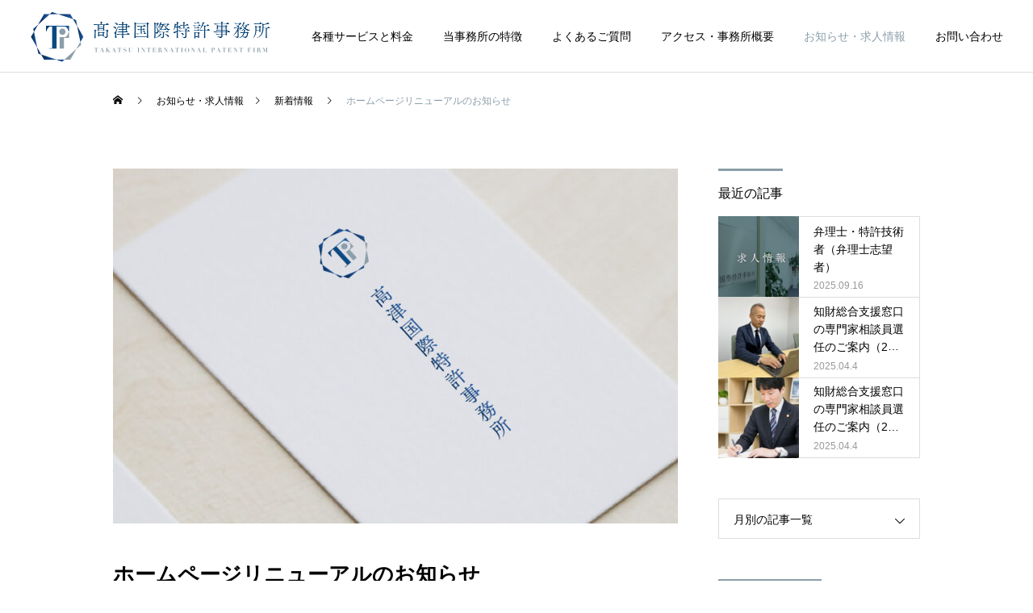

--- FILE ---
content_type: text/html; charset=UTF-8
request_url: https://takatsu-pat.com/%E3%83%9B%E3%83%BC%E3%83%A0%E3%83%9A%E3%83%BC%E3%82%B8%E3%83%AA%E3%83%8B%E3%83%A5%E3%83%BC%E3%82%A2%E3%83%AB%E3%81%AE%E3%81%8A%E7%9F%A5%E3%82%89%E3%81%9B/
body_size: 12567
content:
<!DOCTYPE html>
<html class="pc" lang="ja">
<head>
<meta charset="UTF-8">
<!--[if IE]><meta http-equiv="X-UA-Compatible" content="IE=edge"><![endif]-->
<meta name="viewport" content="width=device-width">
<title>ホームページリニューアルのお知らせ | 福岡・北九州(2拠点)の高津国際特許事務所(弁理士) | 特許出願・商標出願・外国出願</title>
<meta name="description" content="2021年12月20日、ホームページをリニューアルしました。">
<link rel="pingback" href="https://takatsu-pat.com/wp_2021/xmlrpc.php">
<link rel="shortcut icon" href="https://takatsu-pat.com/wp_2021/wp-content/uploads/2021/08/favicon.png">
<meta name='robots' content='max-image-preview:large' />
<link rel="alternate" type="application/rss+xml" title="福岡・北九州(2拠点)の高津国際特許事務所(弁理士) | 特許出願・商標出願・外国出願 &raquo; フィード" href="https://takatsu-pat.com/feed/" />
<link rel="alternate" type="application/rss+xml" title="福岡・北九州(2拠点)の高津国際特許事務所(弁理士) | 特許出願・商標出願・外国出願 &raquo; コメントフィード" href="https://takatsu-pat.com/comments/feed/" />
<link rel="alternate" title="oEmbed (JSON)" type="application/json+oembed" href="https://takatsu-pat.com/wp-json/oembed/1.0/embed?url=https%3A%2F%2Ftakatsu-pat.com%2F%25e3%2583%259b%25e3%2583%25bc%25e3%2583%25a0%25e3%2583%259a%25e3%2583%25bc%25e3%2582%25b8%25e3%2583%25aa%25e3%2583%258b%25e3%2583%25a5%25e3%2583%25bc%25e3%2582%25a2%25e3%2583%25ab%25e3%2581%25ae%25e3%2581%258a%25e7%259f%25a5%25e3%2582%2589%25e3%2581%259b%2F" />
<link rel="alternate" title="oEmbed (XML)" type="text/xml+oembed" href="https://takatsu-pat.com/wp-json/oembed/1.0/embed?url=https%3A%2F%2Ftakatsu-pat.com%2F%25e3%2583%259b%25e3%2583%25bc%25e3%2583%25a0%25e3%2583%259a%25e3%2583%25bc%25e3%2582%25b8%25e3%2583%25aa%25e3%2583%258b%25e3%2583%25a5%25e3%2583%25bc%25e3%2582%25a2%25e3%2583%25ab%25e3%2581%25ae%25e3%2581%258a%25e7%259f%25a5%25e3%2582%2589%25e3%2581%259b%2F&#038;format=xml" />
<style id='wp-img-auto-sizes-contain-inline-css' type='text/css'>
img:is([sizes=auto i],[sizes^="auto," i]){contain-intrinsic-size:3000px 1500px}
/*# sourceURL=wp-img-auto-sizes-contain-inline-css */
</style>
<link rel='stylesheet' id='style-css' href='https://takatsu-pat.com/wp_2021/wp-content/themes/cure_tcd082/style.css?ver=1.3.1' type='text/css' media='all' />
<style id='wp-block-library-inline-css' type='text/css'>
:root{--wp-block-synced-color:#7a00df;--wp-block-synced-color--rgb:122,0,223;--wp-bound-block-color:var(--wp-block-synced-color);--wp-editor-canvas-background:#ddd;--wp-admin-theme-color:#007cba;--wp-admin-theme-color--rgb:0,124,186;--wp-admin-theme-color-darker-10:#006ba1;--wp-admin-theme-color-darker-10--rgb:0,107,160.5;--wp-admin-theme-color-darker-20:#005a87;--wp-admin-theme-color-darker-20--rgb:0,90,135;--wp-admin-border-width-focus:2px}@media (min-resolution:192dpi){:root{--wp-admin-border-width-focus:1.5px}}.wp-element-button{cursor:pointer}:root .has-very-light-gray-background-color{background-color:#eee}:root .has-very-dark-gray-background-color{background-color:#313131}:root .has-very-light-gray-color{color:#eee}:root .has-very-dark-gray-color{color:#313131}:root .has-vivid-green-cyan-to-vivid-cyan-blue-gradient-background{background:linear-gradient(135deg,#00d084,#0693e3)}:root .has-purple-crush-gradient-background{background:linear-gradient(135deg,#34e2e4,#4721fb 50%,#ab1dfe)}:root .has-hazy-dawn-gradient-background{background:linear-gradient(135deg,#faaca8,#dad0ec)}:root .has-subdued-olive-gradient-background{background:linear-gradient(135deg,#fafae1,#67a671)}:root .has-atomic-cream-gradient-background{background:linear-gradient(135deg,#fdd79a,#004a59)}:root .has-nightshade-gradient-background{background:linear-gradient(135deg,#330968,#31cdcf)}:root .has-midnight-gradient-background{background:linear-gradient(135deg,#020381,#2874fc)}:root{--wp--preset--font-size--normal:16px;--wp--preset--font-size--huge:42px}.has-regular-font-size{font-size:1em}.has-larger-font-size{font-size:2.625em}.has-normal-font-size{font-size:var(--wp--preset--font-size--normal)}.has-huge-font-size{font-size:var(--wp--preset--font-size--huge)}.has-text-align-center{text-align:center}.has-text-align-left{text-align:left}.has-text-align-right{text-align:right}.has-fit-text{white-space:nowrap!important}#end-resizable-editor-section{display:none}.aligncenter{clear:both}.items-justified-left{justify-content:flex-start}.items-justified-center{justify-content:center}.items-justified-right{justify-content:flex-end}.items-justified-space-between{justify-content:space-between}.screen-reader-text{border:0;clip-path:inset(50%);height:1px;margin:-1px;overflow:hidden;padding:0;position:absolute;width:1px;word-wrap:normal!important}.screen-reader-text:focus{background-color:#ddd;clip-path:none;color:#444;display:block;font-size:1em;height:auto;left:5px;line-height:normal;padding:15px 23px 14px;text-decoration:none;top:5px;width:auto;z-index:100000}html :where(.has-border-color){border-style:solid}html :where([style*=border-top-color]){border-top-style:solid}html :where([style*=border-right-color]){border-right-style:solid}html :where([style*=border-bottom-color]){border-bottom-style:solid}html :where([style*=border-left-color]){border-left-style:solid}html :where([style*=border-width]){border-style:solid}html :where([style*=border-top-width]){border-top-style:solid}html :where([style*=border-right-width]){border-right-style:solid}html :where([style*=border-bottom-width]){border-bottom-style:solid}html :where([style*=border-left-width]){border-left-style:solid}html :where(img[class*=wp-image-]){height:auto;max-width:100%}:where(figure){margin:0 0 1em}html :where(.is-position-sticky){--wp-admin--admin-bar--position-offset:var(--wp-admin--admin-bar--height,0px)}@media screen and (max-width:600px){html :where(.is-position-sticky){--wp-admin--admin-bar--position-offset:0px}}

/*# sourceURL=wp-block-library-inline-css */
</style><style id='global-styles-inline-css' type='text/css'>
:root{--wp--preset--aspect-ratio--square: 1;--wp--preset--aspect-ratio--4-3: 4/3;--wp--preset--aspect-ratio--3-4: 3/4;--wp--preset--aspect-ratio--3-2: 3/2;--wp--preset--aspect-ratio--2-3: 2/3;--wp--preset--aspect-ratio--16-9: 16/9;--wp--preset--aspect-ratio--9-16: 9/16;--wp--preset--color--black: #000000;--wp--preset--color--cyan-bluish-gray: #abb8c3;--wp--preset--color--white: #ffffff;--wp--preset--color--pale-pink: #f78da7;--wp--preset--color--vivid-red: #cf2e2e;--wp--preset--color--luminous-vivid-orange: #ff6900;--wp--preset--color--luminous-vivid-amber: #fcb900;--wp--preset--color--light-green-cyan: #7bdcb5;--wp--preset--color--vivid-green-cyan: #00d084;--wp--preset--color--pale-cyan-blue: #8ed1fc;--wp--preset--color--vivid-cyan-blue: #0693e3;--wp--preset--color--vivid-purple: #9b51e0;--wp--preset--gradient--vivid-cyan-blue-to-vivid-purple: linear-gradient(135deg,rgb(6,147,227) 0%,rgb(155,81,224) 100%);--wp--preset--gradient--light-green-cyan-to-vivid-green-cyan: linear-gradient(135deg,rgb(122,220,180) 0%,rgb(0,208,130) 100%);--wp--preset--gradient--luminous-vivid-amber-to-luminous-vivid-orange: linear-gradient(135deg,rgb(252,185,0) 0%,rgb(255,105,0) 100%);--wp--preset--gradient--luminous-vivid-orange-to-vivid-red: linear-gradient(135deg,rgb(255,105,0) 0%,rgb(207,46,46) 100%);--wp--preset--gradient--very-light-gray-to-cyan-bluish-gray: linear-gradient(135deg,rgb(238,238,238) 0%,rgb(169,184,195) 100%);--wp--preset--gradient--cool-to-warm-spectrum: linear-gradient(135deg,rgb(74,234,220) 0%,rgb(151,120,209) 20%,rgb(207,42,186) 40%,rgb(238,44,130) 60%,rgb(251,105,98) 80%,rgb(254,248,76) 100%);--wp--preset--gradient--blush-light-purple: linear-gradient(135deg,rgb(255,206,236) 0%,rgb(152,150,240) 100%);--wp--preset--gradient--blush-bordeaux: linear-gradient(135deg,rgb(254,205,165) 0%,rgb(254,45,45) 50%,rgb(107,0,62) 100%);--wp--preset--gradient--luminous-dusk: linear-gradient(135deg,rgb(255,203,112) 0%,rgb(199,81,192) 50%,rgb(65,88,208) 100%);--wp--preset--gradient--pale-ocean: linear-gradient(135deg,rgb(255,245,203) 0%,rgb(182,227,212) 50%,rgb(51,167,181) 100%);--wp--preset--gradient--electric-grass: linear-gradient(135deg,rgb(202,248,128) 0%,rgb(113,206,126) 100%);--wp--preset--gradient--midnight: linear-gradient(135deg,rgb(2,3,129) 0%,rgb(40,116,252) 100%);--wp--preset--font-size--small: 13px;--wp--preset--font-size--medium: 20px;--wp--preset--font-size--large: 36px;--wp--preset--font-size--x-large: 42px;--wp--preset--spacing--20: 0.44rem;--wp--preset--spacing--30: 0.67rem;--wp--preset--spacing--40: 1rem;--wp--preset--spacing--50: 1.5rem;--wp--preset--spacing--60: 2.25rem;--wp--preset--spacing--70: 3.38rem;--wp--preset--spacing--80: 5.06rem;--wp--preset--shadow--natural: 6px 6px 9px rgba(0, 0, 0, 0.2);--wp--preset--shadow--deep: 12px 12px 50px rgba(0, 0, 0, 0.4);--wp--preset--shadow--sharp: 6px 6px 0px rgba(0, 0, 0, 0.2);--wp--preset--shadow--outlined: 6px 6px 0px -3px rgb(255, 255, 255), 6px 6px rgb(0, 0, 0);--wp--preset--shadow--crisp: 6px 6px 0px rgb(0, 0, 0);}:where(.is-layout-flex){gap: 0.5em;}:where(.is-layout-grid){gap: 0.5em;}body .is-layout-flex{display: flex;}.is-layout-flex{flex-wrap: wrap;align-items: center;}.is-layout-flex > :is(*, div){margin: 0;}body .is-layout-grid{display: grid;}.is-layout-grid > :is(*, div){margin: 0;}:where(.wp-block-columns.is-layout-flex){gap: 2em;}:where(.wp-block-columns.is-layout-grid){gap: 2em;}:where(.wp-block-post-template.is-layout-flex){gap: 1.25em;}:where(.wp-block-post-template.is-layout-grid){gap: 1.25em;}.has-black-color{color: var(--wp--preset--color--black) !important;}.has-cyan-bluish-gray-color{color: var(--wp--preset--color--cyan-bluish-gray) !important;}.has-white-color{color: var(--wp--preset--color--white) !important;}.has-pale-pink-color{color: var(--wp--preset--color--pale-pink) !important;}.has-vivid-red-color{color: var(--wp--preset--color--vivid-red) !important;}.has-luminous-vivid-orange-color{color: var(--wp--preset--color--luminous-vivid-orange) !important;}.has-luminous-vivid-amber-color{color: var(--wp--preset--color--luminous-vivid-amber) !important;}.has-light-green-cyan-color{color: var(--wp--preset--color--light-green-cyan) !important;}.has-vivid-green-cyan-color{color: var(--wp--preset--color--vivid-green-cyan) !important;}.has-pale-cyan-blue-color{color: var(--wp--preset--color--pale-cyan-blue) !important;}.has-vivid-cyan-blue-color{color: var(--wp--preset--color--vivid-cyan-blue) !important;}.has-vivid-purple-color{color: var(--wp--preset--color--vivid-purple) !important;}.has-black-background-color{background-color: var(--wp--preset--color--black) !important;}.has-cyan-bluish-gray-background-color{background-color: var(--wp--preset--color--cyan-bluish-gray) !important;}.has-white-background-color{background-color: var(--wp--preset--color--white) !important;}.has-pale-pink-background-color{background-color: var(--wp--preset--color--pale-pink) !important;}.has-vivid-red-background-color{background-color: var(--wp--preset--color--vivid-red) !important;}.has-luminous-vivid-orange-background-color{background-color: var(--wp--preset--color--luminous-vivid-orange) !important;}.has-luminous-vivid-amber-background-color{background-color: var(--wp--preset--color--luminous-vivid-amber) !important;}.has-light-green-cyan-background-color{background-color: var(--wp--preset--color--light-green-cyan) !important;}.has-vivid-green-cyan-background-color{background-color: var(--wp--preset--color--vivid-green-cyan) !important;}.has-pale-cyan-blue-background-color{background-color: var(--wp--preset--color--pale-cyan-blue) !important;}.has-vivid-cyan-blue-background-color{background-color: var(--wp--preset--color--vivid-cyan-blue) !important;}.has-vivid-purple-background-color{background-color: var(--wp--preset--color--vivid-purple) !important;}.has-black-border-color{border-color: var(--wp--preset--color--black) !important;}.has-cyan-bluish-gray-border-color{border-color: var(--wp--preset--color--cyan-bluish-gray) !important;}.has-white-border-color{border-color: var(--wp--preset--color--white) !important;}.has-pale-pink-border-color{border-color: var(--wp--preset--color--pale-pink) !important;}.has-vivid-red-border-color{border-color: var(--wp--preset--color--vivid-red) !important;}.has-luminous-vivid-orange-border-color{border-color: var(--wp--preset--color--luminous-vivid-orange) !important;}.has-luminous-vivid-amber-border-color{border-color: var(--wp--preset--color--luminous-vivid-amber) !important;}.has-light-green-cyan-border-color{border-color: var(--wp--preset--color--light-green-cyan) !important;}.has-vivid-green-cyan-border-color{border-color: var(--wp--preset--color--vivid-green-cyan) !important;}.has-pale-cyan-blue-border-color{border-color: var(--wp--preset--color--pale-cyan-blue) !important;}.has-vivid-cyan-blue-border-color{border-color: var(--wp--preset--color--vivid-cyan-blue) !important;}.has-vivid-purple-border-color{border-color: var(--wp--preset--color--vivid-purple) !important;}.has-vivid-cyan-blue-to-vivid-purple-gradient-background{background: var(--wp--preset--gradient--vivid-cyan-blue-to-vivid-purple) !important;}.has-light-green-cyan-to-vivid-green-cyan-gradient-background{background: var(--wp--preset--gradient--light-green-cyan-to-vivid-green-cyan) !important;}.has-luminous-vivid-amber-to-luminous-vivid-orange-gradient-background{background: var(--wp--preset--gradient--luminous-vivid-amber-to-luminous-vivid-orange) !important;}.has-luminous-vivid-orange-to-vivid-red-gradient-background{background: var(--wp--preset--gradient--luminous-vivid-orange-to-vivid-red) !important;}.has-very-light-gray-to-cyan-bluish-gray-gradient-background{background: var(--wp--preset--gradient--very-light-gray-to-cyan-bluish-gray) !important;}.has-cool-to-warm-spectrum-gradient-background{background: var(--wp--preset--gradient--cool-to-warm-spectrum) !important;}.has-blush-light-purple-gradient-background{background: var(--wp--preset--gradient--blush-light-purple) !important;}.has-blush-bordeaux-gradient-background{background: var(--wp--preset--gradient--blush-bordeaux) !important;}.has-luminous-dusk-gradient-background{background: var(--wp--preset--gradient--luminous-dusk) !important;}.has-pale-ocean-gradient-background{background: var(--wp--preset--gradient--pale-ocean) !important;}.has-electric-grass-gradient-background{background: var(--wp--preset--gradient--electric-grass) !important;}.has-midnight-gradient-background{background: var(--wp--preset--gradient--midnight) !important;}.has-small-font-size{font-size: var(--wp--preset--font-size--small) !important;}.has-medium-font-size{font-size: var(--wp--preset--font-size--medium) !important;}.has-large-font-size{font-size: var(--wp--preset--font-size--large) !important;}.has-x-large-font-size{font-size: var(--wp--preset--font-size--x-large) !important;}
/*# sourceURL=global-styles-inline-css */
</style>

<style id='classic-theme-styles-inline-css' type='text/css'>
/*! This file is auto-generated */
.wp-block-button__link{color:#fff;background-color:#32373c;border-radius:9999px;box-shadow:none;text-decoration:none;padding:calc(.667em + 2px) calc(1.333em + 2px);font-size:1.125em}.wp-block-file__button{background:#32373c;color:#fff;text-decoration:none}
/*# sourceURL=/wp-includes/css/classic-themes.min.css */
</style>
<style id='wp-block-paragraph-inline-css' type='text/css'>
.is-small-text{font-size:.875em}.is-regular-text{font-size:1em}.is-large-text{font-size:2.25em}.is-larger-text{font-size:3em}.has-drop-cap:not(:focus):first-letter{float:left;font-size:8.4em;font-style:normal;font-weight:100;line-height:.68;margin:.05em .1em 0 0;text-transform:uppercase}body.rtl .has-drop-cap:not(:focus):first-letter{float:none;margin-left:.1em}p.has-drop-cap.has-background{overflow:hidden}:root :where(p.has-background){padding:1.25em 2.375em}:where(p.has-text-color:not(.has-link-color)) a{color:inherit}p.has-text-align-left[style*="writing-mode:vertical-lr"],p.has-text-align-right[style*="writing-mode:vertical-rl"]{rotate:180deg}
/*# sourceURL=https://takatsu-pat.com/wp_2021/wp-includes/blocks/paragraph/style.min.css */
</style>
<script type="text/javascript" src="https://takatsu-pat.com/wp_2021/wp-includes/js/jquery/jquery.min.js?ver=3.7.1" id="jquery-core-js"></script>
<script type="text/javascript" src="https://takatsu-pat.com/wp_2021/wp-includes/js/jquery/jquery-migrate.min.js?ver=3.4.1" id="jquery-migrate-js"></script>
<link rel="https://api.w.org/" href="https://takatsu-pat.com/wp-json/" /><link rel="alternate" title="JSON" type="application/json" href="https://takatsu-pat.com/wp-json/wp/v2/posts/465" /><link rel="canonical" href="https://takatsu-pat.com/%e3%83%9b%e3%83%bc%e3%83%a0%e3%83%9a%e3%83%bc%e3%82%b8%e3%83%aa%e3%83%8b%e3%83%a5%e3%83%bc%e3%82%a2%e3%83%ab%e3%81%ae%e3%81%8a%e7%9f%a5%e3%82%89%e3%81%9b/" />
<link rel='shortlink' href='https://takatsu-pat.com/?p=465' />

<link rel="stylesheet" href="https://takatsu-pat.com/wp_2021/wp-content/themes/cure_tcd082/css/design-plus.css?ver=1.3.1">
<link rel="stylesheet" href="https://takatsu-pat.com/wp_2021/wp-content/themes/cure_tcd082/css/sns-botton.css?ver=1.3.1">
<link rel="stylesheet" media="screen and (max-width:1251px)" href="https://takatsu-pat.com/wp_2021/wp-content/themes/cure_tcd082/css/responsive.css?ver=1.3.1">
<link rel="stylesheet" media="screen and (max-width:1251px)" href="https://takatsu-pat.com/wp_2021/wp-content/themes/cure_tcd082/css/footer-bar.css?ver=1.3.1">

<script src="https://takatsu-pat.com/wp_2021/wp-content/themes/cure_tcd082/js/jquery.easing.1.4.js?ver=1.3.1"></script>
<script src="https://takatsu-pat.com/wp_2021/wp-content/themes/cure_tcd082/js/jscript.js?ver=1.3.1"></script>
<script src="https://takatsu-pat.com/wp_2021/wp-content/themes/cure_tcd082/js/comment.js?ver=1.3.1"></script>

<link rel="stylesheet" href="https://takatsu-pat.com/wp_2021/wp-content/themes/cure_tcd082/js/simplebar.css?ver=1.3.1">
<script src="https://takatsu-pat.com/wp_2021/wp-content/themes/cure_tcd082/js/simplebar.min.js?ver=1.3.1"></script>


<script src="https://takatsu-pat.com/wp_2021/wp-content/themes/cure_tcd082/js/header_fix.js?ver=1.3.1"></script>
<script src="https://takatsu-pat.com/wp_2021/wp-content/themes/cure_tcd082/js/header_fix_mobile.js?ver=1.3.1"></script>



<style type="text/css">

body, input, textarea { font-family: Arial, "Hiragino Sans", "ヒラギノ角ゴ ProN", "Hiragino Kaku Gothic ProN", "游ゴシック", YuGothic, "メイリオ", Meiryo, sans-serif; }

.rich_font, .p-vertical { font-family: Arial, "Hiragino Sans", "ヒラギノ角ゴ ProN", "Hiragino Kaku Gothic ProN", "游ゴシック", YuGothic, "メイリオ", Meiryo, sans-serif; font-weight:500; }

.rich_font_type1 { font-family: Arial, "Hiragino Kaku Gothic ProN", "ヒラギノ角ゴ ProN W3", "メイリオ", Meiryo, sans-serif; }
.rich_font_type2 { font-family: Arial, "Hiragino Sans", "ヒラギノ角ゴ ProN", "Hiragino Kaku Gothic ProN", "游ゴシック", YuGothic, "メイリオ", Meiryo, sans-serif; font-weight:500; }
.rich_font_type3 { font-family: "Times New Roman" , "游明朝" , "Yu Mincho" , "游明朝体" , "YuMincho" , "ヒラギノ明朝 Pro W3" , "Hiragino Mincho Pro" , "HiraMinProN-W3" , "HGS明朝E" , "ＭＳ Ｐ明朝" , "MS PMincho" , serif; font-weight:500; }

.post_content, #next_prev_post { font-family: Arial, "Hiragino Sans", "ヒラギノ角ゴ ProN", "Hiragino Kaku Gothic ProN", "游ゴシック", YuGothic, "メイリオ", Meiryo, sans-serif; }
.widget_headline { font-family: Arial, "Hiragino Sans", "ヒラギノ角ゴ ProN", "Hiragino Kaku Gothic ProN", "游ゴシック", YuGothic, "メイリオ", Meiryo, sans-serif; }

#header { background:#ffffff; }
body.home #header.active { background:#ffffff; }
#side_button a { background:#8b9ea7; }
#side_button a:hover { background:#37828e; }
#side_button .num1:before { color:#ffffff; }
#side_button .num2:before { color:#ffffff; }
#side_button .num3:before { color:#ffffff; }
body.home #header_logo .logo a, body.home #global_menu > ul > li > a { color:#ffffff; }
body.home #header_logo .logo a:hover, body.home #global_menu > ul > li > a:hover, #global_menu > ul > li.active > a, #global_menu > ul > li.active_button > a { color:#8b9ea9 !important; }
body.home #header.active #header_logo .logo a, #global_menu > ul > li > a, body.home #header.active #global_menu > ul > li > a { color:#000000; }
#global_menu ul ul a { color:#ffffff; background:#007997; }
#global_menu ul ul a:hover { background:#00a7ce; }
body.home #menu_button span { background:#ffffff; }
#menu_button span { background:#000; }
#menu_button:hover span { background:#8b9ea9 !important; }
#drawer_menu { background:#222222; }
#mobile_menu a, .mobile #lang_button a { color:#ffffff; background:#222222; border-bottom:1px solid #444444; }
#mobile_menu li li a { color:#ffffff; background:#333333; }
#mobile_menu a:hover, #drawer_menu .close_button:hover, #mobile_menu .child_menu_button:hover, .mobile #lang_button a:hover { color:#ffffff; background:#00a7ce; }
#mobile_menu li li a:hover { color:#ffffff; }
.megamenu_service_list { background:#8b9ea9; }
.megamenu_service_list .headline { font-size:16px; }
.megamenu_service_list .title { font-size:14px; }
.megamenu_blog_list { background:#8b9ea9; }
.megamenu_blog_list .title { font-size:14px; }
#footer_banner .title { font-size:14px; }
#footer .service_list, #footer .service_list a { color:#ffffff; }
#footer_contact .link_button a { color:#ffffff; background:#8b9ea9; }
#footer_contact .link_button a:hover { color:#ffffff; background:#00758e; }
#footer_tel .tel_number .icon:before { color:#10376d; }
#footer_schedule { font-size:14px; border-color:#05aac9; }
#footer_schedule td { border-color:#05aac9; color:#00a8c8; }
.footer_info { font-size:14px; }
#return_top a:before { color:#ffffff; }
#return_top a { background:#8b9ea9; }
#return_top a:hover { background:#d6dbd9; }
@media screen and (max-width:750px) {
  #footer_banner .title { font-size:12px; }
  .footer_info { font-size:14px; }
  #footer_schedule { font-size:12px; }
}

.author_profile a.avatar img, .animate_image img, .animate_background .image, #recipe_archive .blur_image {
  width:100%; height:auto;
  -webkit-transition: transform  0.75s ease;
  transition: transform  0.75s ease;
}
.author_profile a.avatar:hover img, .animate_image:hover img, .animate_background:hover .image, #recipe_archive a:hover .blur_image {
  -webkit-transform: scale(1.2);
  transform: scale(1.2);
}



a { color:#000; }

a:hover, #header_logo a:hover, #global_menu > ul > li.current-menu-item > a, .megamenu_blog_list a:hover .title, #footer a:hover, #footer_social_link li a:hover:before, #bread_crumb a:hover, #bread_crumb li.home a:hover:after, #bread_crumb, #bread_crumb li.last, #next_prev_post a:hover,
.megamenu_blog_slider a:hover , .megamenu_blog_slider .category a:hover, .megamenu_blog_slider_wrap .carousel_arrow:hover:before, .megamenu_menu_list .carousel_arrow:hover:before, .single_copy_title_url_btn:hover,
.p-dropdown__list li a:hover, .p-dropdown__title:hover, .p-dropdown__title:hover:after, .p-dropdown__title:hover:after, .p-dropdown__list li a:hover, .p-dropdown__list .child_menu_button:hover, .tcdw_search_box_widget .search_area .search_button:hover:before,
#index_news a .date, #index_news_slider a:hover .title, .tcd_category_list a:hover, .tcd_category_list .child_menu_button:hover, .styled_post_list1 a:hover .title,
#post_title_area .post_meta a:hover, #single_author_title_area .author_link li a:hover:before, .author_profile a:hover, .author_profile .author_link li a:hover:before, #post_meta_bottom a:hover, .cardlink_title a:hover, .comment a:hover, .comment_form_wrapper a:hover, #searchform .submit_button:hover:before
  { color: #8b9ea9; }

#comment_tab li.active a, #submit_comment:hover, #cancel_comment_reply a:hover, #wp-calendar #prev a:hover, #wp-calendar #next a:hover, #wp-calendar td a:hover,
#post_pagination p, #post_pagination a:hover, #p_readmore .button:hover, .page_navi a:hover, .page_navi span.current, #post_pagination a:hover,.c-pw__btn:hover, #post_pagination a:hover, #comment_tab li a:hover,
.post_slider_widget .slick-dots button:hover::before, .post_slider_widget .slick-dots .slick-active button::before
  { background-color: #8b9ea9; }

.widget_headline, #comment_textarea textarea:focus, .c-pw__box-input:focus, .page_navi a:hover, .page_navi span.current, #post_pagination p, #post_pagination a:hover
  { border-color: #8b9ea9; }

.post_content a { color:#000000; }
.post_content a:hover { color:#8b9ea9; }
.cat_id_8 a { color:#ffffff !important; background:#02a8c6 !important; }
.cat_id_8 a:hover { color:#ffffff !important; background:#007a96 !important; }
.cat_id_1 a { color:#ffffff !important; background:#02a8c6 !important; }
.cat_id_1 a:hover { color:#ffffff !important; background:#007a96 !important; }
body, .font-yugo, .post_content {
    font-family: '游ゴシック', YuGothic, 'Hiragino Sans', 'ヒラギノ角ゴ ProN', 'Hiragino Kaku Gothic ProN', 'メイリオ', Meiryo, sans-serif !important;
    font-weight: 500;
}

.pc {display: block !important;}
.sp {display: none !important;}

@media screen and (max-width: 750px) {
    #service_single .top_headline { width: 95% !important; line-height: 1.5em; text-align: center; padding-top: 15px; margin: 100px auto 40px; }
    .pc {display: none !important;}
    .sp {display: block !important;}
}



.rich_font_type2 { font-family: '游ゴシック', YuGothic, 'Hiragino Sans', 'ヒラギノ角ゴ ProN', 'Hiragino Kaku Gothic ProN', 'メイリオ', Meiryo, sans-serif !important; font-weight: 700 !important;}

.index_content_slider.num1 .cb_catch { line-height: 1.5em; }
#.note {font-size: 0.8em;}

.content a, .post_content a { color: #6b7884; text-decoration: underline; transition: .5s;}
.content a:hover, .post_content a:hover { opacity: .7; text-decoration: none; }

.service_content2 .content .desc { line-height: 1.7; }

p.well.price_note { font-size: .9em; margin-bottom: 80px; }

#footer_logo img { width: 300px; height: auto; }
.service_content2 .content .desc { line-height: 2; }

/* SP版フッターバー */
@media screen and (max-width: 1251px) {
    .dp-footer-bar a { padding-bottom: 20px; }
    .dp-footer-bar a .label { bottom: 18px; font-size: 11px; }
    .footer_bar_icon:before { font-size: 18px; top: 18px; }
   .footer_bar_icon_mail:before { font-size: 14px !important; }
    .dp-footer-bar a .label { bottom: 18px; }
}.styled_h2 {
  font-size:22px !important; text-align:left; color:#000000;   border-top:1px solid #222222;
  border-bottom:1px solid #222222;
  border-left:0px solid #222222;
  border-right:0px solid #222222;
  padding:30px 0px 30px 0px !important;
  margin:0px 0px 30px !important;
}
.styled_h3 {
  font-size:20px !important; text-align:left; color:#000000;   border-top:2px solid #222222;
  border-bottom:1px solid #dddddd;
  border-left:0px solid #dddddd;
  border-right:0px solid #dddddd;
  padding:30px 0px 30px 20px !important;
  margin:60px 0px 30px !important;
}
.styled_h4 {
  font-size:18px !important; text-align:left; color:#000000;   border-top:0px solid #dddddd;
  border-bottom:0px solid #dddddd;
  border-left:2px solid #222222;
  border-right:0px solid #dddddd;
  padding:10px 0px 10px 15px !important;
  margin:80px 0px 30px !important;
}
.styled_h5 {
  font-size:17px !important; text-align:left; color:#ffffff; background:#0a0a0a;  border-top:0px solid #000000;
  border-bottom:0px solid #000000;
  border-left:0px solid #000000;
  border-right:0px solid #000000;
  padding:15px 15px 15px 15px !important;
  margin:0px 0px 25px !important;
}
.q_custom_button1 { background: #535353; color: #ffffff !important; border-color: #535353 !important; }
.q_custom_button1:hover, .q_custom_button1:focus { background: #7d7d7d; color: #ffffff !important; border-color: #7d7d7d !important; }
.q_custom_button2 { background: #535353; color: #ffffff !important; border-color: #535353 !important; }
.q_custom_button2:hover, .q_custom_button2:focus { background: #7d7d7d; color: #ffffff !important; border-color: #7d7d7d !important; }
.q_custom_button3 { background: #535353; color: #ffffff !important; border-color: #535353 !important; }
.q_custom_button3:hover, .q_custom_button3:focus { background: #7d7d7d; color: #ffffff !important; border-color: #7d7d7d !important; }
.speech_balloon_left1 .speach_balloon_text { background-color: #ffdfdf; border-color: #ffdfdf; color: #000000 }
.speech_balloon_left1 .speach_balloon_text::before { border-right-color: #ffdfdf }
.speech_balloon_left1 .speach_balloon_text::after { border-right-color: #ffdfdf }
.speech_balloon_left2 .speach_balloon_text { background-color: #ffffff; border-color: #ff5353; color: #000000 }
.speech_balloon_left2 .speach_balloon_text::before { border-right-color: #ff5353 }
.speech_balloon_left2 .speach_balloon_text::after { border-right-color: #ffffff }
.speech_balloon_right1 .speach_balloon_text { background-color: #ccf4ff; border-color: #ccf4ff; color: #000000 }
.speech_balloon_right1 .speach_balloon_text::before { border-left-color: #ccf4ff }
.speech_balloon_right1 .speach_balloon_text::after { border-left-color: #ccf4ff }
.speech_balloon_right2 .speach_balloon_text { background-color: #ffffff; border-color: #0789b5; color: #000000 }
.speech_balloon_right2 .speach_balloon_text::before { border-left-color: #0789b5 }
.speech_balloon_right2 .speach_balloon_text::after { border-left-color: #ffffff }
.qt_google_map .pb_googlemap_custom-overlay-inner { background:#000000; color:#ffffff; }
.qt_google_map .pb_googlemap_custom-overlay-inner::after { border-color:#000000 transparent transparent transparent; }
</style>

<style id="current-page-style" type="text/css">
#post_title_area .title { font-size:26px; }
#article .post_content { font-size:16px; }
#related_post .headline { font-size:18px; border-color:#8b9ea9; }
#comments .headline { font-size:18px; border-color:#8b9ea9; }
@media screen and (max-width:750px) {
  #post_title_area .title { font-size:18px; }
  #article .post_content { font-size:14px; }
  #related_post .headline { font-size:15px; }
  #comments .headline { font-size:16px; }
}
#site_loader_overlay.active #site_loader_animation {
  opacity:0;
  -webkit-transition: all 1.0s cubic-bezier(0.22, 1, 0.36, 1) 0s; transition: all 1.0s cubic-bezier(0.22, 1, 0.36, 1) 0s;
}
</style>

<script type="text/javascript">
jQuery(document).ready(function($){

  $('.megamenu_blog_slider').slick({
    infinite: true,
    dots: false,
    arrows: false,
    slidesToShow: 4,
    slidesToScroll: 1,
    swipeToSlide: true,
    touchThreshold: 20,
    adaptiveHeight: false,
    pauseOnHover: true,
    autoplay: false,
    fade: false,
    easing: 'easeOutExpo',
    speed: 700,
    autoplaySpeed: 5000
  });
  $('.megamenu_blog_list .prev_item').on('click', function() {
    $(this).closest('.megamenu_blog_list').find('.megamenu_blog_slider').slick('slickPrev');
  });
  $('.megamenu_blog_list .next_item').on('click', function() {
    $(this).closest('.megamenu_blog_list').find('.megamenu_blog_slider').slick('slickNext');
  });

});
</script>
<script type="text/javascript">
jQuery(document).ready(function($){
  var side_button_width = $("#side_button").width();
  $("#side_button").css('width',side_button_width + 'px').css('left','calc(100% - 60px)').css('opacity','1');
  $("#side_button").hover(function(){
     $(this).css('left','calc(100% - ' + side_button_width + 'px)');
  }, function(){
     $(this).css('left','calc(100% - 60px)');
  });

  var side_button_height = $("#side_button").height();
  var header_message_height = $('#header_message').innerHeight();
  if ($('#header_message').css('display') == 'none') {
    var header_message_height = '';
  }
  var winW = $(window).width();
  if( winW > 1251 ){
    $("#side_button").css('top', header_message_height + 149 + 'px');
  } else {
    $("#side_button").css('top', header_message_height + 157 + 'px');
  }
  $(window).on('resize', function(){
    var winW = $(window).width();
    if( winW > 1251 ){
      $("#side_button").css('top', header_message_height + 149 + 'px');
    } else {
      $("#side_button").css('top', header_message_height + 157 + 'px');
    }
  });
  var side_button_position = $('#side_button').offset();
  $(window).scroll(function () {
    if($(window).scrollTop() > side_button_position.top - 150) {
      $("#side_button").addClass('fixed');
    } else {
      $("#side_button").removeClass('fixed');
    }
  });

});
</script>
<!-- Global site tag (gtag.js) - Google Analytics -->
<script async src="https://www.googletagmanager.com/gtag/js?id=G-XEBECFX1FW"></script>
<script>
  window.dataLayer = window.dataLayer || [];
  function gtag(){dataLayer.push(arguments);}
  gtag('js', new Date());

  gtag('config', 'G-XEBECFX1FW');
</script><link rel='stylesheet' id='slick-style-css' href='https://takatsu-pat.com/wp_2021/wp-content/themes/cure_tcd082/js/slick.css?ver=1.0.0' type='text/css' media='all' />
</head>
<body data-rsssl=1 id="body" class="wp-singular post-template-default single single-post postid-465 single-format-standard wp-theme-cure_tcd082 layout_type1 use_header_fix use_mobile_header_fix">


<div id="container">

 
 <header id="header">
    <div id="header_logo">
   <div class="logo">
 <a href="https://takatsu-pat.com/" title="福岡・北九州(2拠点)の高津国際特許事務所(弁理士) | 特許出願・商標出願・外国出願">
    <img class="pc_logo_image type1" src="https://takatsu-pat.com/wp_2021/wp-content/uploads/2021/08/logo_PC_white-1x.png?1769307702" alt="福岡・北九州(2拠点)の高津国際特許事務所(弁理士) | 特許出願・商標出願・外国出願" title="福岡・北九州(2拠点)の高津国際特許事務所(弁理士) | 特許出願・商標出願・外国出願" width="300" height="68" />
  <img class="pc_logo_image type2" src="https://takatsu-pat.com/wp_2021/wp-content/uploads/2021/08/logo_PC_navy-1x.png?1769307702" alt="福岡・北九州(2拠点)の高津国際特許事務所(弁理士) | 特許出願・商標出願・外国出願" title="福岡・北九州(2拠点)の高津国際特許事務所(弁理士) | 特許出願・商標出願・外国出願" width="300" height="68" />      <img class="mobile_logo_image type1" src="https://takatsu-pat.com/wp_2021/wp-content/uploads/2021/08/logo_SP_navy-1x.png?1769307702" alt="福岡・北九州(2拠点)の高津国際特許事務所(弁理士) | 特許出願・商標出願・外国出願" title="福岡・北九州(2拠点)の高津国際特許事務所(弁理士) | 特許出願・商標出願・外国出願" width="109" height="25" />
  <img class="mobile_logo_image type2" src="https://takatsu-pat.com/wp_2021/wp-content/uploads/2021/08/logo_SP_navy-1x.png?1769307702" alt="福岡・北九州(2拠点)の高津国際特許事務所(弁理士) | 特許出願・商標出願・外国出願" title="福岡・北九州(2拠点)の高津国際特許事務所(弁理士) | 特許出願・商標出願・外国出願" width="109" height="25" />   </a>
</div>

  </div>
      <a id="menu_button" href="#"><span></span><span></span><span></span></a>
  <nav id="global_menu">
   <ul id="menu-%e3%82%b5%e3%83%b3%e3%83%97%e3%83%ab%e3%83%a1%e3%83%8b%e3%83%a5%e3%83%bc" class="menu"><li id="menu-item-34" class="menu-item menu-item-type-custom menu-item-object-custom menu-item-34 "><a href="https://takatsu-pat.com/service/" class="megamenu_button" data-megamenu="js-megamenu34">各種サービスと料金</a></li>
<li id="menu-item-120" class="menu-item menu-item-type-post_type menu-item-object-page menu-item-120 "><a href="https://takatsu-pat.com/about/">当事務所の特徴</a></li>
<li id="menu-item-36" class="menu-item menu-item-type-custom menu-item-object-custom menu-item-36 "><a href="https://takatsu-pat.com/faq/">よくあるご質問</a></li>
<li id="menu-item-124" class="menu-item menu-item-type-post_type menu-item-object-page menu-item-124 "><a href="https://takatsu-pat.com/information/">アクセス・事務所概要</a></li>
<li id="menu-item-461" class="menu-item menu-item-type-post_type menu-item-object-page current_page_parent menu-item-461 current-menu-item"><a href="https://takatsu-pat.com/news/">お知らせ・求人情報</a></li>
<li id="menu-item-37" class="menu-item menu-item-type-custom menu-item-object-custom menu-item-37 "><a href="https://takatsu-pat.com/contact/">お問い合わせ</a></li>
</ul>  </nav>
  <div class="megamenu_service_list" id="js-megamenu34">
 <div class="megamenu_service_list_inner clearfix">

    <h3 class="headline">高津国際事務所のサービス一覧</h3>
  
    <div class="link_button">
   <a href="https://takatsu-pat.com/service/">詳細を見る</a>
  </div>
  
    <div class="service_list clearfix">
      <article class="item">
    <a href="https://takatsu-pat.com/service/patent/">
           <img class="image" src="https://takatsu-pat.com/wp_2021/wp-content/uploads/2021/08/megamenu_01.jpg" alt="" title="">
          <div class="title_area">
      <p class="title"><span>特許出願</span></p>
     </div>
    </a>
   </article>
      <article class="item">
    <a href="https://takatsu-pat.com/service/trademark/">
           <img class="image" src="https://takatsu-pat.com/wp_2021/wp-content/uploads/2021/08/megamenu_02.jpg" alt="" title="">
          <div class="title_area">
      <p class="title"><span>商標出願</span></p>
     </div>
    </a>
   </article>
      <article class="item">
    <a href="https://takatsu-pat.com/service/design-right/">
           <img class="image" src="https://takatsu-pat.com/wp_2021/wp-content/uploads/2021/08/megamenu_03.jpg" alt="" title="">
          <div class="title_area">
      <p class="title"><span>意匠出願</span></p>
     </div>
    </a>
   </article>
      <article class="item">
    <a href="https://takatsu-pat.com/service/international/">
           <img class="image" src="https://takatsu-pat.com/wp_2021/wp-content/uploads/2021/08/megamenu_04.jpg" alt="" title="">
          <div class="title_area">
      <p class="title"><span>外国出願</span></p>
     </div>
    </a>
   </article>
      <article class="item">
    <a href="https://takatsu-pat.com/service/consultation/">
           <img class="image" src="https://takatsu-pat.com/wp_2021/wp-content/uploads/2021/08/megamenu_08.jpg" alt="" title="">
          <div class="title_area">
      <p class="title"><span>各種ご相談</span></p>
     </div>
    </a>
   </article>
      <article class="item">
    <a href="https://takatsu-pat.com/service/others/">
           <img class="image" src="https://takatsu-pat.com/wp_2021/wp-content/uploads/2021/08/megamenu_06.jpg" alt="" title="">
          <div class="title_area">
      <p class="title"><span>係争案件</span></p>
     </div>
    </a>
   </article>
      <article class="item">
    <a href="https://takatsu-pat.com/service/beginner/">
           <img class="image" src="https://takatsu-pat.com/wp_2021/wp-content/uploads/2021/08/megamenu_05.jpg" alt="" title="">
          <div class="title_area">
      <p class="title"><span>はじめての出願</span></p>
     </div>
    </a>
   </article>
      <article class="item">
    <a href="https://takatsu-pat.com/service/patent-attorney/">
           <img class="image" src="https://takatsu-pat.com/wp_2021/wp-content/uploads/2021/08/megamenu_07.jpg" alt="" title="">
          <div class="title_area">
      <p class="title"><span>在籍弁理士</span></p>
     </div>
    </a>
   </article>
     </div><!-- END .service_list -->
  
 </div>
</div>
   </header>

 
 <div id="bread_crumb" style="width:1000px;">
 <ul class="clearfix" itemscope itemtype="http://schema.org/BreadcrumbList">
 <li itemprop="itemListElement" itemscope itemtype="http://schema.org/ListItem" class="home"><a itemprop="item" href="https://takatsu-pat.com/"><span itemprop="name">ホーム</span></a><meta itemprop="position" content="1"></li>
 <li itemprop="itemListElement" itemscope itemtype="http://schema.org/ListItem"><a itemprop="item" href="https://takatsu-pat.com/news/"><span itemprop="name">お知らせ・求人情報</span></a><meta itemprop="position" content="2"></li>
  <li class="category" itemprop="itemListElement" itemscope itemtype="http://schema.org/ListItem">
    <a itemprop="item" href="https://takatsu-pat.com/category/news-information/"><span itemprop="name">新着情報</span></a>
    <meta itemprop="position" content="3">
 </li>
  <li class="last" itemprop="itemListElement" itemscope itemtype="http://schema.org/ListItem"><span itemprop="name">ホームページリニューアルのお知らせ</span><meta itemprop="position" content="4"></li>
 </ul>
</div>

<div id="main_contents" class="clearfix">

 <div id="main_col">

  
  <article id="article">

   
      <div id="post_title_area">
        <div class="image" style="background:url(https://takatsu-pat.com/wp_2021/wp-content/uploads/2021/08/blog_info-700x440.jpg) no-repeat center center; background-size:cover;"></div>
            <h1 class="title rich_font_type2 entry-title">ホームページリニューアルのお知らせ</h1>
        <p class="date"><time class="entry-date updated" datetime="2021-12-20T22:32:00+09:00">2021.12.20</time></p>
       </div>

   
   
   
   
      <div class="post_content clearfix">
    
<p>2021年12月20日、ホームページをリニューアルしました。</p>
   </div>

   
      <div class="single_share clearfix" id="single_share_bottom">
    <div class="share-type2 share-btm">
 
	<div class="sns mt10 mb45">
		<ul class="type2 clearfix">
			<li class="twitter">
				<a href="http://twitter.com/share?text=%E3%83%9B%E3%83%BC%E3%83%A0%E3%83%9A%E3%83%BC%E3%82%B8%E3%83%AA%E3%83%8B%E3%83%A5%E3%83%BC%E3%82%A2%E3%83%AB%E3%81%AE%E3%81%8A%E7%9F%A5%E3%82%89%E3%81%9B&url=https%3A%2F%2Ftakatsu-pat.com%2F%25e3%2583%259b%25e3%2583%25bc%25e3%2583%25a0%25e3%2583%259a%25e3%2583%25bc%25e3%2582%25b8%25e3%2583%25aa%25e3%2583%258b%25e3%2583%25a5%25e3%2583%25bc%25e3%2582%25a2%25e3%2583%25ab%25e3%2581%25ae%25e3%2581%258a%25e7%259f%25a5%25e3%2582%2589%25e3%2581%259b%2F&via=&tw_p=tweetbutton&related=" onclick="javascript:window.open(this.href, '', 'menubar=no,toolbar=no,resizable=yes,scrollbars=yes,height=400,width=600');return false;"><i class="icon-twitter"></i><span class="ttl">Tweet</span><span class="share-count"></span></a>
			</li>
			<li class="facebook">
				<a href="//www.facebook.com/sharer/sharer.php?u=https://takatsu-pat.com/%e3%83%9b%e3%83%bc%e3%83%a0%e3%83%9a%e3%83%bc%e3%82%b8%e3%83%aa%e3%83%8b%e3%83%a5%e3%83%bc%e3%82%a2%e3%83%ab%e3%81%ae%e3%81%8a%e7%9f%a5%e3%82%89%e3%81%9b/&amp;t=%E3%83%9B%E3%83%BC%E3%83%A0%E3%83%9A%E3%83%BC%E3%82%B8%E3%83%AA%E3%83%8B%E3%83%A5%E3%83%BC%E3%82%A2%E3%83%AB%E3%81%AE%E3%81%8A%E7%9F%A5%E3%82%89%E3%81%9B" class="facebook-btn-icon-link" target="blank" rel="nofollow"><i class="icon-facebook"></i><span class="ttl">Share</span><span class="share-count"></span></a>
			</li>
			<li class="hatebu">
				<a href="http://b.hatena.ne.jp/add?mode=confirm&url=https%3A%2F%2Ftakatsu-pat.com%2F%25e3%2583%259b%25e3%2583%25bc%25e3%2583%25a0%25e3%2583%259a%25e3%2583%25bc%25e3%2582%25b8%25e3%2583%25aa%25e3%2583%258b%25e3%2583%25a5%25e3%2583%25bc%25e3%2582%25a2%25e3%2583%25ab%25e3%2581%25ae%25e3%2581%258a%25e7%259f%25a5%25e3%2582%2589%25e3%2581%259b%2F" onclick="javascript:window.open(this.href, '', 'menubar=no,toolbar=no,resizable=yes,scrollbars=yes,height=400,width=510');return false;" ><i class="icon-hatebu"></i><span class="ttl">Hatena</span><span class="share-count"></span></a>
			</li>
			<li class="rss">
				<a href="https://takatsu-pat.com/feed/" target="blank"><i class="icon-rss"></i><span class="ttl">RSS</span></a>
			</li>
			<li class="feedly">
				<a href="http://feedly.com/index.html#subscription%2Ffeed%2Fhttps://takatsu-pat.com/feed/" target="blank"><i class="icon-feedly"></i><span class="ttl">feedly</span><span class="share-count"></span></a>
			</li>
		</ul>
	</div>
</div>
   </div>
   
   
   
      <div id="next_prev_post" class="clearfix">
    <div class="item prev_post clearfix">
 <a class="animate_background" href="https://takatsu-pat.com/202111_fukuoka-chizai/">
  <div class="image_wrap">
   <div class="image" style="background:url(https://takatsu-pat.com/wp_2021/wp-content/uploads/2021/08/blog_takatsu-250x250.jpg) no-repeat center center; background-size:cover;"></div>
  </div>
  <p class="title"><span>福岡県知財総合支援窓口の専門家相談員のご案内（2021年12月）</span></p>
  <p class="nav">前の記事</p>
 </a>
</div>
<div class="item next_post clearfix">
 <a class="animate_background" href="https://takatsu-pat.com/%e5%b9%b4%e6%9c%ab%e5%b9%b4%e5%a7%8b%e3%81%ae%e3%81%8a%e7%9f%a5%e3%82%89%e3%81%9b/">
  <div class="image_wrap">
   <div class="image" style="background:url(https://takatsu-pat.com/wp_2021/wp-content/uploads/2021/08/blog_info-250x250.jpg) no-repeat center center; background-size:cover;"></div>
  </div>
  <p class="title"><span>年末年始のお知らせ</span></p>
  <p class="nav">次の記事</p>
 </a>
</div>
   </div>
   
  </article><!-- END #article -->

  
  
  
  
  
  </div><!-- END #main_col -->

  <div id="side_col">
 <div class="widget_content clearfix styled_post_list1_widget" id="styled_post_list1_widget-2">
<h3 class="widget_headline"><span>最近の記事</span></h3><ol class="styled_post_list1 clearfix">
 <li class="clearfix has_date">
  <a class="clearfix animate_background" href="https://takatsu-pat.com/%e5%bc%81%e7%90%86%e5%a3%ab%e3%83%bb%e7%89%b9%e8%a8%b1%e6%8a%80%e8%a1%93%e8%80%85%ef%bc%88%e5%bc%81%e7%90%86%e5%a3%ab%e5%bf%97%e6%9c%9b%e8%80%85%ef%bc%89/" style="background:none;">
   <div class="image_wrap">
    <div class="image" style="background:url(https://takatsu-pat.com/wp_2021/wp-content/uploads/2021/08/blog_recruit-250x250.jpg) no-repeat center center; background-size:cover;"></div>
   </div>
   <div class="title_area">
    <div class="title_area_inner">
     <h4 class="title"><span>弁理士・特許技術者（弁理士志望者）</span></h4>
     <p class="date"><time class="entry-date updated" datetime="2025-09-16T17:11:34+09:00">2025.09.16</time></p>    </div>
   </div>
  </a>
 </li>
 <li class="clearfix has_date">
  <a class="clearfix animate_background" href="https://takatsu-pat.com/%e7%9f%a5%e8%b2%a1%e7%b7%8f%e5%90%88%e6%94%af%e6%8f%b4%e7%aa%93%e5%8f%a3%e3%81%ae%e5%b0%82%e9%96%80%e5%ae%b6%e7%9b%b8%e8%ab%87%e5%93%a1%e9%81%b8%e4%bb%bb%e3%81%ae%e3%81%94%e6%a1%88%e5%86%85%ef%bc%88-7/" style="background:none;">
   <div class="image_wrap">
    <div class="image" style="background:url(https://takatsu-pat.com/wp_2021/wp-content/uploads/2023/09/IMG_0044-250x250.jpg) no-repeat center center; background-size:cover;"></div>
   </div>
   <div class="title_area">
    <div class="title_area_inner">
     <h4 class="title"><span>知財総合支援窓口の専門家相談員選任のご案内（2025年度）</span></h4>
     <p class="date"><time class="entry-date updated" datetime="2025-04-04T08:15:00+09:00">2025.04.4</time></p>    </div>
   </div>
  </a>
 </li>
 <li class="clearfix has_date">
  <a class="clearfix animate_background" href="https://takatsu-pat.com/%e7%9f%a5%e8%b2%a1%e7%b7%8f%e5%90%88%e6%94%af%e6%8f%b4%e7%aa%93%e5%8f%a3%e3%81%ae%e5%b0%82%e9%96%80%e5%ae%b6%e7%9b%b8%e8%ab%87%e5%93%a1%e9%81%b8%e4%bb%bb%e3%81%ae%e3%81%94%e6%a1%88%e5%86%85%ef%bc%88-6/" style="background:none;">
   <div class="image_wrap">
    <div class="image" style="background:url(https://takatsu-pat.com/wp_2021/wp-content/uploads/2021/08/blog_takatsu-250x250.jpg) no-repeat center center; background-size:cover;"></div>
   </div>
   <div class="title_area">
    <div class="title_area_inner">
     <h4 class="title"><span>知財総合支援窓口の専門家相談員選任のご案内（2025年度）</span></h4>
     <p class="date"><time class="entry-date updated" datetime="2025-04-04T08:14:49+09:00">2025.04.4</time></p>    </div>
   </div>
  </a>
 </li>
</ol>
</div>
<div class="widget_content clearfix tcdw_archive_list_widget" id="tcdw_archive_list_widget-2">
		<div class="p-dropdown">
			<div class="p-dropdown__title">月別の記事一覧</div>
			<ul class="p-dropdown__list">
					<li><a href='https://takatsu-pat.com/2025/09/'>2025年9月</a></li>
	<li><a href='https://takatsu-pat.com/2025/04/'>2025年4月</a></li>
	<li><a href='https://takatsu-pat.com/2024/04/'>2024年4月</a></li>
	<li><a href='https://takatsu-pat.com/2023/07/'>2023年7月</a></li>
	<li><a href='https://takatsu-pat.com/2023/05/'>2023年5月</a></li>
	<li><a href='https://takatsu-pat.com/2023/03/'>2023年3月</a></li>
	<li><a href='https://takatsu-pat.com/2022/12/'>2022年12月</a></li>
	<li><a href='https://takatsu-pat.com/2022/03/'>2022年3月</a></li>
	<li><a href='https://takatsu-pat.com/2021/12/'>2021年12月</a></li>
	<li><a href='https://takatsu-pat.com/2021/11/'>2021年11月</a></li>
	<li><a href='https://takatsu-pat.com/2021/10/'>2021年10月</a></li>
	<li><a href='https://takatsu-pat.com/2021/08/'>2021年8月</a></li>
	<li><a href='https://takatsu-pat.com/2018/07/'>2018年7月</a></li>
	<li><a href='https://takatsu-pat.com/2016/04/'>2016年4月</a></li>
	<li><a href='https://takatsu-pat.com/2015/11/'>2015年11月</a></li>
	<li><a href='https://takatsu-pat.com/2013/08/'>2013年8月</a></li>
	<li><a href='https://takatsu-pat.com/2013/07/'>2013年7月</a></li>
			</ul>
		</div>
</div>
<div class="widget_content clearfix tcd_category_list_widget" id="tcd_category_list_widget-2">
<h3 class="widget_headline"><span>記事カテゴリ一覧</span></h3><ul class="tcd_category_list clearfix">
 	<li class="cat-item cat-item-8"><a href="https://takatsu-pat.com/category/recruit/">求人情報</a>
</li>
	<li class="cat-item cat-item-1"><a href="https://takatsu-pat.com/category/news-information/">新着情報</a>
</li>
</ul>
</div>
</div>

</div><!-- END #main_contents -->


  <footer id="footer">

    <div id="footer_banner">
      <div class="item">
    <a class="animate_background clearfix" href="">
     <p class="title" style="color:#ffffff;"></p>
     <div class="overlay" style="background: -moz-linear-gradient(left,  rgba(0,0,0,1) 0%, rgba(0,0,0,0) 50%); background: -webkit-linear-gradient(left,  rgba(0,0,0,1) 0%,rgba(0,0,0,0) 50%); background: linear-gradient(to right,  rgba(0,0,0,1) 0%,rgba(0,0,0,0) 50%);"></div>
     <div class="image_wrap">
      <div class="image" style="background:url(https://takatsu-pat.com/wp_2021/wp-content/uploads/2021/07/footer_banner_01.jpg) no-repeat center center; background-size:cover;"></div>
     </div>
    </a>
   </div>
      <div class="item">
    <a class="animate_background clearfix" href="">
     <p class="title" style="color:#ffffff;"></p>
     <div class="overlay" style="background: -moz-linear-gradient(left,  rgba(0,0,0,1) 0%, rgba(0,0,0,0) 50%); background: -webkit-linear-gradient(left,  rgba(0,0,0,1) 0%,rgba(0,0,0,0) 50%); background: linear-gradient(to right,  rgba(0,0,0,1) 0%,rgba(0,0,0,0) 50%);"></div>
     <div class="image_wrap">
      <div class="image" style="background:url(https://takatsu-pat.com/wp_2021/wp-content/uploads/2021/07/footer_banner_02.jpg) no-repeat center center; background-size:cover;"></div>
     </div>
    </a>
   </div>
      <div class="item">
    <a class="animate_background clearfix" href="">
     <p class="title" style="color:#ffffff;"></p>
     <div class="overlay" style="background: -moz-linear-gradient(left,  rgba(0,0,0,1) 0%, rgba(0,0,0,0) 50%); background: -webkit-linear-gradient(left,  rgba(0,0,0,1) 0%,rgba(0,0,0,0) 50%); background: linear-gradient(to right,  rgba(0,0,0,1) 0%,rgba(0,0,0,0) 50%);"></div>
     <div class="image_wrap">
      <div class="image" style="background:url(https://takatsu-pat.com/wp_2021/wp-content/uploads/2021/07/footer_banner_03.jpg) no-repeat center center; background-size:cover;"></div>
     </div>
    </a>
   </div>
      <div class="item">
    <a class="animate_background clearfix" href="">
     <p class="title" style="color:#ffffff;"></p>
     <div class="overlay" style="background: -moz-linear-gradient(left,  rgba(0,0,0,1) 0%, rgba(0,0,0,0) 50%); background: -webkit-linear-gradient(left,  rgba(0,0,0,1) 0%,rgba(0,0,0,0) 50%); background: linear-gradient(to right,  rgba(0,0,0,1) 0%,rgba(0,0,0,0) 50%);"></div>
     <div class="image_wrap">
      <div class="image" style="background:url(https://takatsu-pat.com/wp_2021/wp-content/uploads/2021/07/footer_banner_04.jpg) no-repeat center center; background-size:cover;"></div>
     </div>
    </a>
   </div>
     </div>
  
  <div id="footer_top">

   
   <div id="footer_inner">

    
        <div id="footer_data" class="position_type1 no_schedule">

          <div class="item left position_type2">
            <div class="sub_item" id="footer_contact">
       <div class="sub_item_inner">
                <h3 class="headline rich_font">メールお問い合わせ</h3>
                <div class="link_button">
         <a href="https://takatsu-pat.com/contact/">お問い合わせフォーム</a>
        </div>
       </div>
      </div>
                  <div class="sub_item" id="footer_tel">
              <h3 class="headline rich_font">お電話でのお問い合わせ</h3>
              <div class="number_area">
                <p class="tel_number"><span class="icon"></span><span class="number">092-725-0303</span></p>
                        <p class="tel_desc">営業時間 平日9:00〜18:00</p>
               </div>
      </div>
           </div><!-- END .item left -->
     
     
    </div>
    
   </div><!-- END #footer_inner -->

      <div id="footer_overlay" style="background:rgba(0,0,0,0.3);"></div>
   
      <div class="footer_bg_image " style="background:url(https://takatsu-pat.com/wp_2021/wp-content/uploads/2021/07/footer_image.jpg) no-repeat center center; background-size:cover;"></div>
      
  </div><!-- END #footer_top -->

  <div id="footer_bottom">

      <div id="footer_logo">
    
<h3 class="logo">
 <a href="https://takatsu-pat.com/" title="福岡・北九州(2拠点)の高津国際特許事務所(弁理士) | 特許出願・商標出願・外国出願">
    <img class="pc_logo_image" src="https://takatsu-pat.com/wp_2021/wp-content/uploads/2021/08/logo_PC_navy-1x.png?1769307702" alt="福岡・北九州(2拠点)の高津国際特許事務所(弁理士) | 特許出願・商標出願・外国出願" title="福岡・北九州(2拠点)の高津国際特許事務所(弁理士) | 特許出願・商標出願・外国出願" width="300" height="68" />
      <img class="mobile_logo_image" src="https://takatsu-pat.com/wp_2021/wp-content/uploads/2021/08/logo_PC_navy-1x.png?1769307702" alt="福岡・北九州(2拠点)の高津国際特許事務所(弁理士) | 特許出願・商標出願・外国出願" title="福岡・北九州(2拠点)の高津国際特許事務所(弁理士) | 特許出願・商標出願・外国出願" width="300" height="68" />
   </a>
</h3>

   </div>
   
      <p class="footer_info">ー 福岡オフィス ー<br />
〒810-0073 福岡県福岡市中央区舞鶴2丁目2番3号 サンライフ赤坂Bldg.4階<br />
<br />
ー 北九州オフィス ー<br />
〒802-0001 福岡県北九州市小倉北区浅野2丁目9番8号 KMM南館4階<br />
<br />
〈福岡市、北九州市の特許出願・商標登録出願・国際出願（外国出願）を得意とする高津国際特許事務所〉</p>
   
   
  </div><!-- END #footer_bottom -->

      <div id="footer_menu" class="footer_menu" style="background:#f5f5f5;">
   <ul id="menu-%e3%82%b5%e3%83%b3%e3%83%97%e3%83%ab%e3%83%a1%e3%83%8b%e3%83%a5%e3%83%bc-1" class="menu"><li class="menu-item menu-item-type-custom menu-item-object-custom menu-item-34 "><a href="https://takatsu-pat.com/service/">各種サービスと料金</a></li>
<li class="menu-item menu-item-type-post_type menu-item-object-page menu-item-120 "><a href="https://takatsu-pat.com/about/">当事務所の特徴</a></li>
<li class="menu-item menu-item-type-custom menu-item-object-custom menu-item-36 "><a href="https://takatsu-pat.com/faq/">よくあるご質問</a></li>
<li class="menu-item menu-item-type-post_type menu-item-object-page menu-item-124 "><a href="https://takatsu-pat.com/information/">アクセス・事務所概要</a></li>
<li class="menu-item menu-item-type-post_type menu-item-object-page current_page_parent menu-item-461 current-menu-item"><a href="https://takatsu-pat.com/news/">お知らせ・求人情報</a></li>
<li class="menu-item menu-item-type-custom menu-item-object-custom menu-item-37 "><a href="https://takatsu-pat.com/contact/">お問い合わせ</a></li>
</ul>  </div>
  
  <p id="copyright" style="background:#10376d; color:#ffffff;">Copyright © TAKATSU INTERNATIONAL PATENT FIRM</p>

 </footer>

 
 <div id="return_top">
  <a href="#body"><span></span></a>
 </div>

 
</div><!-- #container -->

<div id="drawer_menu">
 <nav>
  <ul id="mobile_menu" class="menu"><li class="menu-item menu-item-type-custom menu-item-object-custom menu-item-34 "><a href="https://takatsu-pat.com/service/" class="megamenu_button" data-megamenu="js-megamenu34">各種サービスと料金</a></li>
<li class="menu-item menu-item-type-post_type menu-item-object-page menu-item-120 "><a href="https://takatsu-pat.com/about/">当事務所の特徴</a></li>
<li class="menu-item menu-item-type-custom menu-item-object-custom menu-item-36 "><a href="https://takatsu-pat.com/faq/">よくあるご質問</a></li>
<li class="menu-item menu-item-type-post_type menu-item-object-page menu-item-124 "><a href="https://takatsu-pat.com/information/">アクセス・事務所概要</a></li>
<li class="menu-item menu-item-type-post_type menu-item-object-page current_page_parent menu-item-461 current-menu-item"><a href="https://takatsu-pat.com/news/">お知らせ・求人情報</a></li>
<li class="menu-item menu-item-type-custom menu-item-object-custom menu-item-37 "><a href="https://takatsu-pat.com/contact/">お問い合わせ</a></li>
</ul> </nav>
 <div id="mobile_banner">
   </div><!-- END #header_mobile_banner -->
</div>

<script>


jQuery(document).ready(function($){

  $('#page_header').addClass('animate');

});
</script>


<script type="speculationrules">
{"prefetch":[{"source":"document","where":{"and":[{"href_matches":"/*"},{"not":{"href_matches":["/wp_2021/wp-*.php","/wp_2021/wp-admin/*","/wp_2021/wp-content/uploads/*","/wp_2021/wp-content/*","/wp_2021/wp-content/plugins/*","/wp_2021/wp-content/themes/cure_tcd082/*","/*\\?(.+)"]}},{"not":{"selector_matches":"a[rel~=\"nofollow\"]"}},{"not":{"selector_matches":".no-prefetch, .no-prefetch a"}}]},"eagerness":"conservative"}]}
</script>
<script type="text/javascript" src="https://takatsu-pat.com/wp_2021/wp-content/themes/cure_tcd082/js/custom_script.js?ver=6.9" id="custom_script-js"></script>
<script type="text/javascript" src="https://takatsu-pat.com/wp_2021/wp-content/themes/cure_tcd082/js/slick.min.js?ver=1.0.0" id="slick-script-js"></script>
</body>
</html>

--- FILE ---
content_type: application/javascript
request_url: https://takatsu-pat.com/wp_2021/wp-content/themes/cure_tcd082/js/custom_script.js?ver=6.9
body_size: 776
content:
jQuery(function($) {
  // サイドバーの電話問い合わせボタンのリンク先を書き換え
  $('.item.num1.side_button_icon_tel a').attr('href', '#footer_tel');
  
  // フッターの電話問い合わせボタンの要素を書き換え
  const telNumber = document.querySelector('.tel_number'); // 対象の要素を取得
  telNumber.setAttribute('style', 'font-size: 14px;');
  let newHTML = '';
  newHTML += `<p style="">福岡オフィス｜<a href="tel:0927250303">092-725-0303</a></p>`;
  newHTML += `<p style="margin-top:10px">北九州オフィス｜<a href="tel:0935137720">093-513-7720</a></p>`;
  telNumber.innerHTML = newHTML; // 要素のHTMLを書き換える
  
  // フッター(モバイル)の電話問い合わせボタンの要素を書き換え
  document.querySelector('.footer_bar_icon_tel').parentNode.href = '#footer_tel';
});
